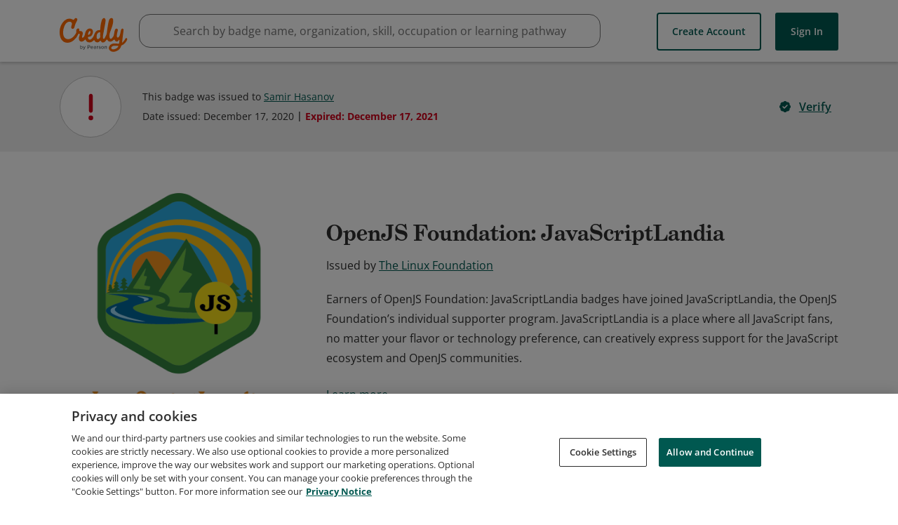

--- FILE ---
content_type: application/javascript
request_url: https://data.pendo.io/data/guide.js/65460ef3-56d0-45a3-7b3b-fe1ec0463054?id=21&jzb=eJx9jsFOxCAURf_lrYcCbUfTrtSoiRs10Y7L5g3QSsJAA3RqY_rvQ2OsO3cvl8u55xvOOujo_JOEGtrXh-f7l_a9vXucFZvdR9NY2AEK4UYb14odjdnB6E1qf8Y4hJrSaZoy4ZU0cybciR5R9ipQ3MtjyUVBqpwJUvJSEUTck06U14J3suoqntjOyMOfwQ_-pCJKjAj1pree-h9Fg7YfsVepoWzbvN0MLugvWDb5X8C6kNIBvbLxdntLUVpcvxeMMk5zll8l7Fn5oJ1NcZ4VnGW8HbyTRDtYlgs93maK&v=2.310.1_prod-io&ct=1769810184250
body_size: 62
content:
pendo.guidesPayload({"guides":[],"normalizedUrl":"http://www.credly.com/badges/a5db41c3-920c-414e-aaa5-fc47c1fd9f91","lastGuideStepSeen":{"isMultiStep":false,"state":""},"guideWidget":{"enabled":false,"hidePoweredBy":false},"guideCssUrl":"","throttling":{"count":1,"enabled":true,"interval":1,"unit":"Day"},"autoOrdering":[],"globalJsUrl":"","segmentFlags":[],"designerEnabled":false,"features":null,"id":"21","preventCodeInjection":false});